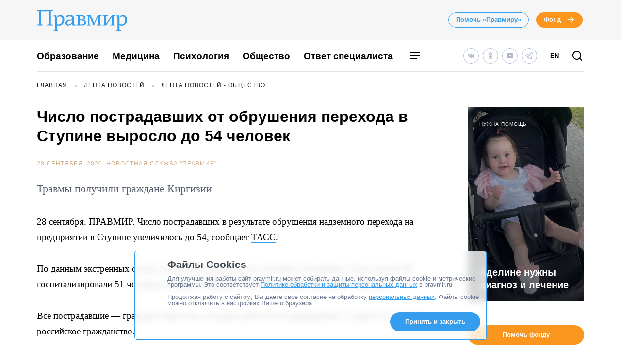

--- FILE ---
content_type: application/javascript; charset=UTF-8
request_url: https://www.pravmir.ru/wp-content/themes/pravmir-v4/assets/build/js/chunk-881.ce853ed1e00ae037be3c.js
body_size: 765
content:
(self.webpackChunk=self.webpackChunk||[]).push([[881],{8881:function(t,e,n){"use strict";n.r(e),n(2222);var r=n(5311);document.addEventListener("copy",(function(t){if(r(t.target).parents(".hh-article-header-full").length||r(t.target).parents(".hh-article").length){var e=window.getSelection().getRangeAt(0).cloneContents(),n="Читайте на Правмире: "+document.location.href,a=document.createElement("div");a.appendChild(e),t.clipboardData.setData("text/plain","".concat(a.innerText,"\n").concat(n)),t.clipboardData.setData("text/html","".concat(a.innerHTML,"<br>").concat(n)),t.preventDefault()}}))},7207:function(t){var e=TypeError;t.exports=function(t){if(t>9007199254740991)throw e("Maximum allowed index exceeded");return t}},2222:function(t,e,n){"use strict";var r=n(2109),a=n(7293),c=n(3157),o=n(111),i=n(7908),l=n(6244),u=n(7207),f=n(6135),d=n(5417),h=n(1194),s=n(5112),p=n(7392),v=s("isConcatSpreadable"),g=p>=51||!a((function(){var t=[];return t[v]=!1,t.concat()[0]!==t})),m=function(t){if(!o(t))return!1;var e=t[v];return void 0!==e?!!e:c(t)};r({target:"Array",proto:!0,arity:1,forced:!g||!h("concat")},{concat:function(t){var e,n,r,a,c,o=i(this),h=d(o,0),s=0;for(e=-1,r=arguments.length;e<r;e++)if(m(c=-1===e?o:arguments[e]))for(a=l(c),u(s+a),n=0;n<a;n++,s++)n in c&&f(h,s,c[n]);else u(s+1),f(h,s++,c);return h.length=s,h}})}}]);
//# sourceMappingURL=chunk-881.ce853ed1e00ae037be3c.js.map